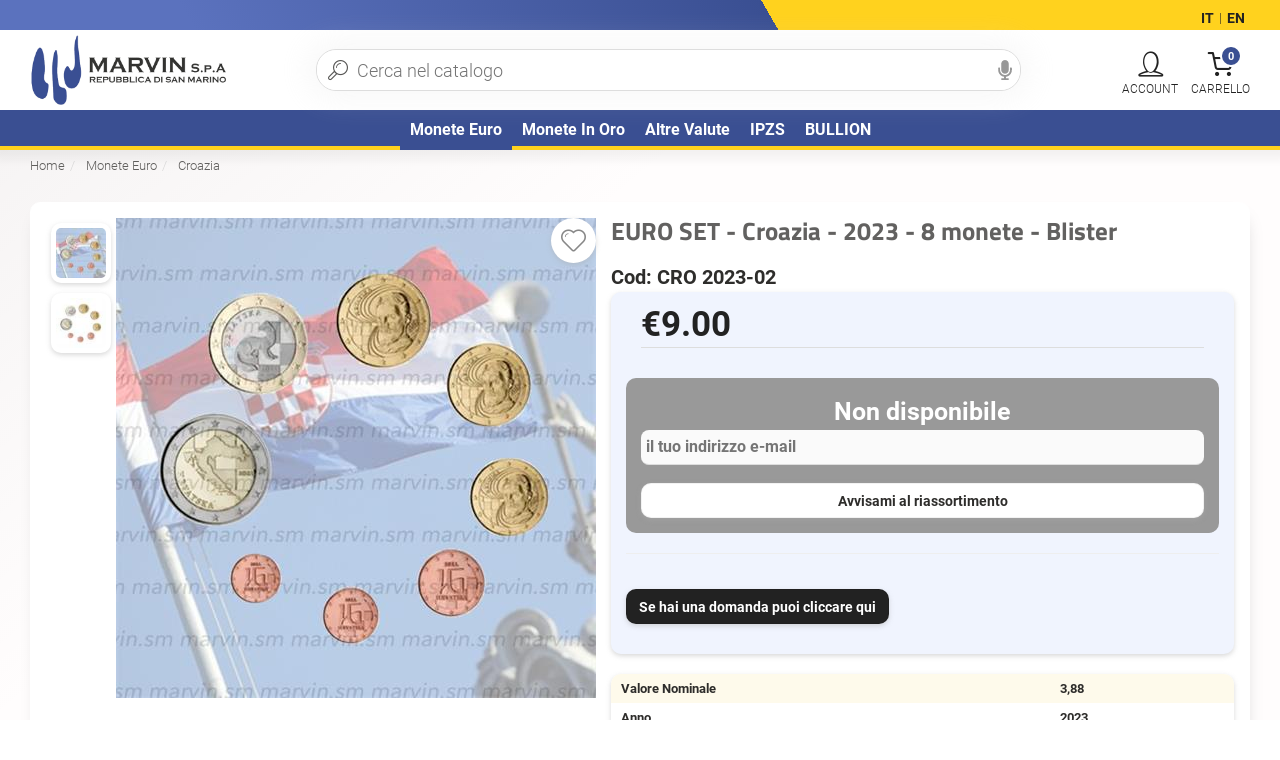

--- FILE ---
content_type: text/html; charset=utf-8
request_url: https://marvin.sm/euro-set-croazia-2023-8-monete-blister.htm
body_size: 12121
content:

<!DOCTYPE html>
<html xmlns="https://www.w3.org/1999/xhtml" lang="it">
<head id="Head1" prefix="og: http://ogp.me/ns# fb: http://ogp.me/ns/fb# product: http://ogp.me/ns/product#" lang="it"><title>
	EURO SET - Croazia - 2023 - 8 monete - Blister
</title><meta name="description" content="EURO SET   Croazia   2023   8 monete   Blister  - CroaziaEuro set con 8 monete sciolte, in Blister. Euro set con 8 monete:... Spedizione gratis in 24h | Pagamento Sicuro" /><meta name="keywords" content="EURO SET - Croazia - 2023 - 8 monete - Blister ,Euro Set, 8 valori, blister" /><link rel="apple-touch-icon" sizes="180x180" href="/apple-touch-icon.png"><link rel="icon" type="image/png" sizes="32x32" href="/favicon-32x32.png"><link rel="icon" type="image/png" sizes="16x16" href="/favicon-16x16.png"><link rel="manifest" href="/site.webmanifest"><link rel="mask-icon" href="/safari-pinned-tab.svg" color="#5bbad5"><meta name="msapplication-TileColor" content="#ffc40d"><meta name="theme-color" content="#ffffff"><meta http-equiv="Content-type" content="text/html;charset=UTF-8"/><meta name="viewport" content="width=device-width, initial-scale=1, user-scalable=no"/><meta name="revisit-after" content="7 days"/><script>var prodotto='';</script><link rel="stylesheet" type="text/css" href="/content/bootstrap/bootstrap.min.css?v=0.7551"/>  <!-- Sito realizzato con la piattaforma BitHub - www.bithub.it --> <meta name="generator" content="BitHub Custom Shop by bithub.it" />  <meta name="built-with" content="BitHub Custom Shop - bithub.it" />  <meta name="bithub-id" content="bithub-client-026" /><script>const clid = "AQioCGKDdIv1GOzRd7Ezl8hHMopNIAENcH6KMvhPeKC12He-Z7zuBX4IHi_ebDNSb4D5eOoeaQxrz92b";</script><meta content="https://marvin.smeuro-set---croazia---2023---8-monete---blister_9105_it_b.jpg" property="og:image" /><meta content="https://marvin.smeuro-set---croazia---2023---8-monete---blister_9105_it_b.jpg" name="twitter:image" /><link href="https://marvin.smeuro-set---croazia---2023---8-monete---blister_9105_it_b.jpg" rel="preload" as="image" /><link rel="canonical" href="https://marvin.sm/euro-set-croazia-2023-8-monete-blister.htm"/><link rel="image_src"  href="https://marvin.sm/banner-euro-set---croazia---2023---8-monete---blister_9105_it_b/euro-set-croazia-2023-8-monete-blister.jpg"><meta property="og:title" content="EURO SET - Croazia - 2023 - 8 monete - Blister "><meta property="og:type" content="product"><meta property="og:description" content="EURO SET   Croazia   2023   8 monete   Blister  - CroaziaEuro set con 8 monete sciolte, in Blister. Euro set con 8 monete: da 1 cent a 2 euro. - a 9.00 | "><meta property="og:url" content="https://marvin.sm/euro-set-croazia-2023-8-monete-blister.htm"><meta property="og:image" content="https://marvin.sm/banner-euro-set---croazia---2023---8-monete---blister_9105_it_b/euro-set-croazia-2023-8-monete-blister.jpg"><meta property="og:site_name" content="https://marvin.sm/"><meta property="fb:admins" content="1508374825"><meta property="fb:appid" content="2245997588810451"><meta property="product:condition" content="new" /><meta property="product:availability" content="instock" /><meta property="product:price:amount" content="9.00" /><meta property="product:price:currency" content="EUR" /><meta name="revisit-after" content="7 days"></head>
<body id="body" itemscope="" itemtype="https://schema.org/WebPage" class="scripter scheda">
    <div class="navbar  yamm navbar-default" id="navigal" role="navigation"><div class="fixednav it"><div class="cf clearfix rigauno"><div class="container-fluid "><div class="col-xs-9 informations"><ul class="nav navbar-nav"></ul></div><div class="col-xs-3 assistenza"><ul class="nav navbar-nav"><li class="cambiolingua"><a rel='alternate' hreflang='it' ><b>IT</b></a>  | <a rel='alternate' hreflang='en' href="/en/euro-set-croazia-2023-8-monete-blister.htm">EN</a> </li></ul></div></div></div><div class="secondariga"><div class="container-fluid"><div class="navbar-header logomenu"><button class="hamburger hamburger--spin menucloser" id="menucloser" title="menu" type="button"><span class="hamburger-box"><span class="hamburger-inner"></span></span></button><div class="navbar-brand"><div id="mainlogo"><div><a href="/" id="logoim" title="Logo"><img alt="Logo" height="80" itemprop="logo" src="/img/logo.png" title="Guide e consigli alla gestione dell'emergenza Covid-19, Prodotti per l'asporto, Le linee guida per riaprire, Le nostre offerte" width="244" /> </a></div></div></div></div><div class="mencontainer"><div class="rigamenu container-fluid"><ul class="nav navbar-nav genere"  id="menufull"><li class="dropdownflevel attivo" id="navplace-EURO" ><a href="/monete-euro/" data-toggle="dropdown" class="dropdown-toggle wait aprimob"  title="Monete Euro">Monete Euro</a><div class="dropdown-menu flevel"><ul  class="lista"><li class="importante visible-xs tutto"><a href="/monete-euro/" data-toggle="dropdown" class="dropdown-toggle wait aprimob" id="navplace-EURO"  title="Monete Euro">Vedi tutto...</a></li><li class="soli"><a class="" href="/monete-euro-andorra/"  title="Andorra">Andorra</a></li><li class="soli"><a class="" href="/monete-euro-austria/"  title="Austria">Austria</a></li><li class="soli"><a class="" href="/monete-euro-belgio/"  title="Belgio">Belgio</a></li><li class="soli"><a class="" href="/monete-euro-cipro/"  title="Cipro">Cipro</a></li><li class="soli"><a class="" href="/monete-euro-croazia/"  title="Croazia">Croazia</a></li><li class="soli"><a class="" href="/monete-euro-estonia/"  title="Estonia">Estonia</a></li><li class="soli"><a class="" href="/monete-euro-finlandia/"  title="Finlandia">Finlandia</a></li><li class="soli"><a class="" href="/monete-euro-francia/"  title="Francia">Francia</a></li><li class="soli"><a class="" href="/monete-euro-germania/"  title="Germania">Germania</a></li><li class="soli"><a class="" href="/monete-euro-grecia/"  title="Grecia">Grecia</a></li><li class="soli"><a class="" href="/monete-euro-irlanda/"  title="Irlanda">Irlanda</a></li><li class="soli"><a class="" href="/monete-euro-italia/"  title="Italia">Italia</a></li><li class="soli"><a class="" href="/monete-euro-lettonia/"  title="Lettonia">Lettonia</a></li><li class="soli"><a class="" href="/monete-euro-lituania/"  title="Lituania">Lituania</a></li><li class="soli"><a class="" href="/monete-euro-lussemburgo/"  title="Lussemburgo">Lussemburgo</a></li><li class="soli"><a class="" href="/monete-euro-malta/"  title="Malta">Malta</a></li><li class="soli"><a class="" href="/monete-euro-monaco/"  title="Monaco">Monaco</a></li><li class="soli"><a class="" href="/monete-euro-paesi-bassi/"  title="Paesi Bassi">Paesi Bassi</a></li><li class="soli"><a class="" href="/monete-euro-portogallo/"  title="Portogallo">Portogallo</a></li><li class="soli"><a class="" href="/monete-euro-san-marino/"  title="San Marino">San Marino</a></li><li class="soli"><a class="" href="/monete-euro-slovacchia/"  title="Slovacchia">Slovacchia</a></li><li class="soli"><a class="" href="/monete-euro-slovenia/"  title="Slovenia">Slovenia</a></li><li class="soli"><a class="" href="/monete-euro-spagna/"  title="Spagna">Spagna</a></li><li class="soli"><a class="" href="/monete-euro-vaticano/"  title="Vaticano">Vaticano</a></li></div></li><li class="dropdownflevel" id="navplace-ORO" ><a href="/monete-oro/" data-toggle="dropdown" class="dropdown-toggle wait aprimob"  title="Monete in oro">Monete in oro</a><div class="dropdown-menu flevel"><ul  class="lista"><li class="importante visible-xs tutto"><a href="/monete-oro/" data-toggle="dropdown" class="dropdown-toggle wait aprimob" id="navplace-ORO"  title="Monete in oro">Vedi tutto...</a></li><li class="soli"><a class="" href="/oro-da-investimento-granbretagna-it/"  title="Gran Bretagna">Gran Bretagna</a></li><li class="soli"><a class="" href="/oro-da-investimento-italia-it/"  title="Italia">Italia</a></li><li class="soli"><a class="" href="/monete-oro-san-marino-it/"  title="San Marino">San Marino</a></li></div></li><li class="dropdownflevel" id="navplace-ALTREVALUTE" ><a href="/altre-valute/" data-toggle="dropdown" class="dropdown-toggle wait aprimob"  title="Altre Valute">Altre Valute</a><div class="dropdown-menu flevel"><ul  class="lista"><li class="importante visible-xs tutto"><a href="/altre-valute/" data-toggle="dropdown" class="dropdown-toggle wait aprimob" id="navplace-ALTREVALUTE"  title="Altre Valute">Vedi tutto...</a></li><li class="soli"><a class="" href="/valute-diverse-australia/"  title="Australia">Australia</a></li><li class="soli"><a class="" href="/valute-diverse-italia-lire/"  title="Italia LIRE">Italia LIRE</a></li><li class="soli"><a class="" href="/valute-diverse-polonia/"  title="Polonia">Polonia</a></li><li class="soli"><a class="" href="/valute-diverse-vaticano-lire-it/"  title="Vaticano LIRE">Vaticano LIRE</a></li></div></li><li class="dropdownflevel"><a class="dropdown-toggle wait" href="/ordini-monete-ipzs.php">IPZS</a></li><li class="dropdownflevel"><a class="dropdown-toggle wait" href="/quotazione-monete-bullion.php">BULLION</a></li><li class="visible-sm visible-xs hidden dropdown "><a title="account" class="dropdown-toggle"  href="/my.aspx"><i class="fa fa-user"></i> [acount_header] not found</a></li><li class="visible-sm visible-xs hidden dropdown "><a  class="dropdown-toggle" href="/my.aspx?f=whislist"><i class="fa fa-heart"></i> Wishlist</a></li><li class="visible-sm visible-xs hidden dropdown "><a  class="dropdown-toggle" href="/cart.aspx"><i class="fa fa-shopping-basket"></i> [cart] not found</a></li><li class="visible-sm visible-xs dropdown "><a  class="dropdown-toggle" href="/signin.aspx?f=logout"><i class="fas fa-sign-out-alt"></i> Log Out</a></li></div></div><div class="navbar-collapse collapse"><div id="barracerca" itemscope="" itemtype="https://schema.org/WebSite"><i class="closericerca fa fa-times"></i> <meta itemprop="url" content="marvin.sm/"><form action="/prodotti_-.html" autocomplete="off" class="form-inline headersearch" id="ricercasito" itemprop="potentialAction" itemscope="" itemtype="https://schema.org/SearchAction" method="get" role="form"><input autocomplete="false" name="hidden" style="display:none;" type="text" /> <meta itemprop="target" content="marvin.sm/prodotti_-.html?q={search_term_string}"> <meta itemprop="query-input" content="required name=search_term_string"><div class="input-group speech"><label class="hidden" for="qsearch">cerca</label><input autocomplete="off" class="form-control" id="qsearch" name="q" placeholder="Cerca nel catalogo" type="text" value="" /><img alt="dettatura" height="20" onclick="startDictation()" src="/img/microphone-solid.svg" width="14" /><span class="input-group-btn wait" id="bottonecerca"><button class="btn btn-primary normal fa fa-search" title="cerca" type="submit"></button></span></div><ul class="dropdown-menu yamm-content" id="searchres"></ul></form><div id="mobileres"></div></div></div><ul class="navbar-header" id="contr"><li><a class="dropdown-toggle navbar-toggle sempre" data-toggle="dropdown" href="/cart.aspx" id="iconacarrello" rel="nofollow" title="carrello"><span class="fas fa-shopping-basket" data-tot="CARRELLO"></span><span id="infomincart">0</span></a></li><li><a class="navbar-toggle collapsed menucloser nowait" rel="nofollow" title="cerca" type="button"><span class="fa fa-search" id="searchmobile"></span></a></li><li><li class="dropdown nojs yamm-fw tooltip-d openmenu"><a rel="nofollow" id="logmenu" href="/signin.aspx?f=login" data-toggle="dropdown" title="Account Utente" class="dropdown-toggle navbar-toggle sempre"><span id="statologin"><span class="fa fa-user"></span></span></a></li></li></ul></div></div></div><a id="scrollasu" onclick="window.scrollTo(0,0)"><img alt="torna su" height="50" src="/img/up-arrow.svg" width="50" /></a></div><div id="bgff"></div><div class="container-fluid" id="ricercares"></div><input id="finericerca" type="hidden" value="0/" /><script>var menuattivo='';var _currency='€';var _lingua='it';var apifb='1149619882494034';var wishlist=[];var loggato=false;</script>
    <div class="container-fluid fill scheda">
        <form method="post" action="./euro-set-croazia-2023-8-monete-blister.htm?idp=euro-set-croazia-2023-8-monete-blister&amp;l=it" id="form1">
<div class="aspNetHidden">
<input type="hidden" name="__EVENTTARGET" id="__EVENTTARGET" value="" />
<input type="hidden" name="__EVENTARGUMENT" id="__EVENTARGUMENT" value="" />
<input type="hidden" name="__VIEWSTATE" id="__VIEWSTATE" value="/nkQtFVZ9FkEylLJHhtw9MbRRLV7M8kWOZE3bWuGwz3jlSjYw4tvEBPMa4Ok9l4oVdWdwC/[base64]/TxffYNdLzM7SibxzDLeKsvCRYjE6g8g86XrawskG/chFgz125APjj+FDaJt20JTtEVR5VNjTvHUuEgneAnH+Gmz7meD1dTLqGik2jBnwyA4V8UXIsFKGhrSDB/P/4v5JR+qDEwBGKs28WE5iFi9KcwoykAEyx/[base64]/oYQlcsyMNfWiehXu7KjZbJNVFVb3OSe0kGUSFfrRS7CSsrC4tiQwhpnARXxIG7Y1pCI6g/WASzLx9ispC904ALIFKgXYaRugiN2C63A2KlPGrlID5QNuonbEqIrt/3yGqlbaxb2R2C4cAcLIpGiH2uLGHAuZSwnA1j8peY9jmGjUcETxuocaiWVU03M4s4/YqreahUXLjdfdcGjA1ejJlKfTZtj7OOE3CPzg695B9NMpqs0HMW6IOX/ALicbiuU2jWnwD3LY5/WFcWIyyUFkQEKDV1aZBShGOF1ShStT4uyPW5vPDZsqR5bUw2tvh7zuPFrT/a9FKn57YL9yBBIFQ1x3zbLnmsiYzhd44kU49l7Prbwd/EcmezNyuFouGhsI63by284xwGYxlbtnrOtlxlGPGige+G/OAZvXWG1PuJCYX93HV" />
</div>

<script type="text/javascript">
//<![CDATA[
var theForm = document.forms['form1'];
if (!theForm) {
    theForm = document.form1;
}
function __doPostBack(eventTarget, eventArgument) {
    if (!theForm.onsubmit || (theForm.onsubmit() != false)) {
        theForm.__EVENTTARGET.value = eventTarget;
        theForm.__EVENTARGUMENT.value = eventArgument;
        theForm.submit();
    }
}
//]]>
</script>


<script src="/WebResource.axd?d=pynGkmcFUV13He1Qd6_TZJbMlaWBpeKjxWBmPE5b0li997sROkrsX8nLWwQ8hHCJc5E2xzHAJOUzl3NakaN89A2&amp;t=638883343099574018" type="text/javascript"></script>

<div class="aspNetHidden">

	<input type="hidden" name="__VIEWSTATEGENERATOR" id="__VIEWSTATEGENERATOR" value="986F59E2" />
	<input type="hidden" name="__EVENTVALIDATION" id="__EVENTVALIDATION" value="jYfkDkBLp+D23ClanfWQmJdkdWvr1V0Rbeo/plQC+7lP1QTP7P7D59CRDcWPcHqttJ3aQYKp6+Mdy5+scXw3DI3Qb49fFkCQZ6yoJeJF1hgrmohdA++12dUGb2zpVqKr/rOZTn3hmyiKKEmhMLJsmJsyNu+uqtR8/KQq3619W/JZSuMcILrgOiCOoMDFPFdwlcpIMbzvsHvi19PAH8+4Fs1NYf3HooBayTFp9QyITsK55yPFhgWv7CpcGIQg++Z1AB4UOPXQRyoQ0WWOTxGZ9Azyp2x31bYf8YRvuVV8M0hligjqgrZASoASH8jDwA6o/tAilSwdvtTMHVjJ+/yGZA==" />
</div>
            <ol class="breadcrumb hidden-xs" itemscope itemtype="http://schema.org/BreadcrumbList"><li itemprop="itemListElement" itemscope itemtype="http://schema.org/ListItem"><a itemtype="http://schema.org/Thing" itemprop="item" href="https://marvin.bithub.it/"><span itemprop="name">Home</span></a><meta itemprop="position" content="1" /></li><li itemprop="itemListElement" itemscope itemtype="http://schema.org/ListItem" class="parentc"> <a itemtype="http://schema.org/Thing" itemprop="item" href="/monete-euro/"><span itemprop="name">Monete Euro</span></a><meta itemprop="position" content="2" /></li><li itemprop="itemListElement" itemscope itemtype="http://schema.org/ListItem"> <a class="c1qua" id="navplace" itemtype="http://schema.org/Thing" itemprop="item" id="c1qua" href="/monete-euro-croazia/"><span itemprop="name">Croazia</span></a><meta itemprop="position" content="3" /></li><li itemprop="itemListElement" itemscope itemtype="http://schema.org/ListItem"> <a itemtype="http://schema.org/Thing" itemprop="item" href="/euro-set-croazia-2023-8-monete-blister.htm"><span itemprop="name">EURO SET - Croazia - 2023 - 8 monete - Blister</span></a><meta itemprop="position" content="4" /></li></ol><script>var myproddata= {content_name: 'euro-set-croazia-2023-8-monete-blister', content_category: 'monete-euro/', content_ids: ['9105'], content_type: 'product', value: 9.00, currency: 'EUR' }; var prodotto_analytics= {name: 'euro-set-croazia-2023-8-monete-blister', category: 'monete-euro/', id: '9105',brand: 'Marvin S.p.A.' };</script>
            <!--Middle Part Start-->
            <meta itemprop="mainContentOfPage" content="true" />
            <main id="content" itemscope="" itemtype="https://schema.org/Product" itemprop="mainEntity">
                
    
                    <script>const pageid='9105';const pagecode='CRO 2023-02';</script>
                    
                    
                    
                <div id="descriptionpanel" class="description clearfix cf row nopad soldoutsheda">
	
                        
   
                 
                           
            
                    <div class="col-xs-12" id="tuttoscheda">
                        <div id="primariga">
                        <div class="photopanel">
                                    <div class="photocontainer">
                                        
                                        <div class="image"> <i id="wi9105" class="fa fa-heart preferito" onclick="add2cart_catalogo('9105','','',false,1,'euro-set-croazia-2023-8-monete-blister','9.00','wish')"></i><a id="Zoom-1" class="nowait MagicZoom"  data-options="zoomPosition: inner" href="/banner-euro-set---croazia---2023---8-monete---blister_9105_it_b/euro-set-croazia-2023-8-monete-blister.jpg" title="EURO SET - Croazia - 2023 - 8 monete - Blister "><img itemprop="image" style="margin-top:0px"  src="/cache/euro-set---croazia---2023---8-monete---blister_9105_it_b.jpg-480-480.jpg" alt=" EURO SET - Croazia - 2023 - 8 monete - Blister " class="primary img-responsive"  id="image" width="480" height="480"></a></div>
                                        <ul class="image-additional pull-left" id="addict"><li><a data-zoom-id="Zoom-1" data-image="/cache/euro-set---croazia---2023---8-monete---blister_9105_it_b.jpg-480-480.jpg"  href="/banner-euro-set---croazia---2023---8-monete---blister_9105_it_b/euro-set-croazia-2023-8-monete-blister.jpg" class="nowait cloud-zoom-gallery active mz-thumb mz-thumb-selected"><img class="nowait" src="/cache/euro-set---croazia---2023---8-monete---blister_9105_it_b.jpg-60-60.jpg"     alt=" EURO SET - Croazia - 2023 - 8 monete - Blister  in Croazia" width=60 height=60 /></a></li><li><a data-zoom-id="Zoom-1" data-kappa="/resources/gallery/9105/it_HR_2023_LOOSE_SET.jpg" data-image="/cache/_resources_gallery_9105_it_HR_2023_LOOSE_SET.jpg-480-480.jpg" itemprop="image"  href="/resources/gallery/9105/it_HR_2023_LOOSE_SET.jpg"  title=" EURO SET - Croazia - 2023 - 8 monete - Blister " class="nowait cloud-zoom-gallery"" ><img src="/cache/_resources_gallery_9105_it_HR_2023_LOOSE_SET.jpg-60-60.jpg"  alt="EURO SET - Croazia - 2023 - 8 monete - Blister  in Monete Euro" width="60" height="60"/></a></li></ul><b class="closeslide fa fa-times-circle"></b>
                                        <div id="zoomcontainer"></div>
                                    </div>
                                </div>

                        <div class="actionpanel">


                            <div class="infoscheda ">
                                <div class="titoloeinfo">
                                    <div class="titolo">
                                        <meta itemprop="sku" content="euro-set-croazia-2023-8-monete-blister"><meta itemprop="category" content="Croazia"><h1 id="titoloscheda" itemprop="name" class="col-xs-12">EURO SET - Croazia - 2023 - 8 monete - Blister<br></h1>
                                        <small>Cod: CRO 2023-02</small>
                                        


                                                  <div id="columnright" class="nojs borleft">
		

                        
                            <div class="prezzoinfo">
                                <p class="price h3">&euro;9.00</p>
                                

                                <div id="thesocial" class=" hidden">
                                    



                                </div>
                            </div>



                            

                            <div id="soldout">
			
                          
                                    
                                    <b>Non disponibile</b>
                                    <div class="cart" style="border: none;">
                                        <input name="notify_email" type="text" id="notify_email" class="form-control" PlaceHolder="il tuo indirizzo e-mail" />
                                        <button type="submit" name="notify_email_cmd" value="Avvisami al riassortimento" onclick="javascript:WebForm_DoPostBackWithOptions(new WebForm_PostBackOptions(&quot;notify_email_cmd&quot;, &quot;&quot;, true, &quot;&quot;, &quot;&quot;, false, false))" id="notify_email_cmd" class="btn btn-primary" style="width: 100%;">Avvisami al riassortimento</button>
                                    </div>
                                    

                                    
                            
		</div>


                        

                        <div id="tab_recensioni" class="tab-pane img-rounded" role="tabpanel">
			



                            



                            <div id="domandar" class="hidden">

                                <b>
                                    Vuoi avere altre info su EURO SET - Croazia - 2023 - 8 monete - Blister ?</b>
                                <input name="question_email" type="email" id="question_email" class="form-control" placeHolder="il tuo indirizzo e-mail" />

                                <label class="clearfix">
                                    Scrivi qui la domanda</label>
                                <textarea name="question" rows="4" cols="50" id="question" class="form-control">
</textarea><br>
                                <button type="submit" name="question_cmd" value="Invia messaggio" onclick="return validate_form(&#39;#form1&#39;);WebForm_DoPostBackWithOptions(new WebForm_PostBackOptions(&quot;question_cmd&quot;, &quot;&quot;, true, &quot;&quot;, &quot;&quot;, false, false))" id="question_cmd" class="btn btn-primary">Invia messaggio</button>


                            </div>

                            <div id="valutar" class="hidden">






                                

                                <div id="star"></div>

                                <select name="rating" id="rating">
				<option value="1">Molto Scadente</option>
				<option value="2">Scadente</option>
				<option value="3">Nella Media</option>
				<option value="4">Buono</option>
				<option selected="selected" value="5">Molto Buono</option>
			</select>

                                <br />
                                <b>Scrivi qualcosa sul prodotto</b>
                                <div>


                                    <input name="rating_page_id" type="text" value="9105" id="rating_page_id" class="hidden" />

                                    <label>Titolo della recensione</label><input name="rating_title" type="text" id="rating_title" class="form-control" /><br />
                                    <label>Testo</label><textarea name="rating_comment" rows="5" cols="20" id="rating_comment" class="form-control">
</textarea>
                                    <label>Il tuo nome</label><input name="rating_name" type="text" id="rating_name" class="form-control" />


                                    <br />

                                </div>

                                <button type="submit" name="rating_cmd" value="Valuta il prodotto" onclick="javascript:WebForm_DoPostBackWithOptions(new WebForm_PostBackOptions(&quot;rating_cmd&quot;, &quot;&quot;, true, &quot;&quot;, &quot;&quot;, false, false))" id="rating_cmd" class="btn btn-primary">Valuta il prodotto</button>
                            </div>


                            <div id="captche" class="hidden">

                                <div class="g-recaptcha" data-sitekey="6Ldp1k0UAAAAAIDnPru9nJw77su6NlPVXp1o_Cai">

			</div>


                            </div>

                            






                            <hr />
                            <a class="btn btn-small btn-default nowait" id="writequestion">Se hai una domanda puoi cliccare qui</a>






                            


                        
		</div>
                 
                        
                    
	</div>


                                        <div class="offers" itemprop="offers" itemscope itemtype="https://schema.org/Offer"><link itemprop="url" href="https://marvin.sm/euro-set-croazia-2023-8-monete-blister.htm"><link itemprop="availability" href="https://schema.org/Discontinued"/"><link itemprop="itemCondition" href="https://schema.org/NewCondition" /><meta content="2/3/2026 4:14:37 AM" itemprop="priceValidUntil"><meta content="EUR" itemprop="priceCurrency"><meta itemprop="price" content="9.00" /><div itemprop="seller" itemtype="http://schema.org/Organization" itemscope><meta itemprop="name" content="Matt Sport" /></div><link itemprop="acceptedPaymentMethod" href="http://purl.org/goodrelations/v1#ByBankTransferInAdvance" /><link itemprop="acceptedPaymentMethod" href="http://purl.org/goodrelations/v1#PayPal" /><link itemprop="acceptedPaymentMethod" href="http://purl.org/goodrelations/v1#MasterCard" /><link itemprop="acceptedPaymentMethod" href="http://purl.org/goodrelations/v1#VISA" /></div><table class="tagpresenti product-properties"><tbody><tr><th>Valore Nominale</th><td>3,88</td></tr><tr><th>Anno</th><td>2023</td></tr></tbody></table>     <div id="socialclick"></div>
                                        
                                         
                                    </div>
                                </div>

                            

                            </div>


                            <table id="infoiniziali">

                                <tr>
                                    <th>Disponibilità:</th><td><div id="availprod" class="yes"><i class="far fa-frown"></i> Attualmente non disponibile</div></td></tr>
                                <tr>
                                    </tr>
                                <tr>
                                    </tr>
                                <tr>
                                    <th>
                                        </th>
                                    <td>
                                        </td>
                                </tr>
                            </table>

                            <div id="containerbuttontot">
                                
                                
                                
                            </div>

                            <div class="altern">
                                
                            </div>
                            

                            
                        </div>
                            </div>

                        




                    

                        <div id="descrizione">
                            <div id="tab_description" class="tab-pane active img-rounded" role="tabpanel">
		
                                <div class="col-lg-12" id="mydesc">
                                  
                                            <h2 class="hidden-xs">EURO SET - Croazia - 2023 - 8 monete - Blister  </h2>

                                        <div itemprop="description" id="descrizprod" ><div id="descspeech"><strong>Euro set con 8 monete sciolte, in Blister.</strong><br />
Euro set con 8 monete: da 1 cent a 2 euro.</div>    </div>
                                    
                                    <div class="fineprod"></div>
                                    

                                </div>
                            
	</div>
                            
                        </div>
                        
                        <div class=" ptop-lg  clearfix cf " ><div class="panel panel-default"><div class="panel-heading"><h3 class="panel-title">Potrebbero interessarti:</h3></div><div class=" panel-body box-product clearfix"><div class="auto col-xs-6 col-sm-2 col-md-2 col-lg-2 " itemprop="isRelatedTo" itemscope itemtype="https://schema.org/Product"><a  class="image" href="/2-euro-re-tomislav-croazia-2025-unc.htm"><img class="lazy" src="/img/imgload.svg" data-src="/cache/2-euro---re-tomislav--croazia---2025---unc_9431_it_b.jpg-250-250.jpg"   width="250" height="250" alt="2 Euro - Re Tomislav - Croazia - 2025 - UNC" /><meta itemprop="image" content="/cache/2-euro---re-tomislav--croazia---2025---unc_9431_it_b.jpg-500-0.jpg"></a><div class="prcontainer noline"><div class="name" itemprop="name"><a itemprop="url" href="/2-euro-re-tomislav-croazia-2025-unc.htm">2 Euro - Re Tomislav - Croazia - 2025 - UNC</a></div><div class="price" itemprop="offers" itemscope itemtype="https://schema.org/Offer"><link itemprop="availability" href="https://schema.org/InStock"/><span class="price"  itemprop="price">&euro; 3.35</span></div></div></div><div class="auto col-xs-6 col-sm-2 col-md-2 col-lg-2 " itemprop="isRelatedTo" itemscope itemtype="https://schema.org/Product"><a  class="image" href="/-2-euro-marko-marulic-croazia-2024-coincard-unc.htm"><img class="lazy" src="/img/imgload.svg" data-src="/cache/2-euro---marko-marulic---croazia---2024---coincard---unc_9350_it_b.jpg-250-250.jpg"   width="250" height="250" alt=" 2 euro - Marko Marulic - Croazia - 2024 - Coincard - UNC" /><meta itemprop="image" content="/cache/2-euro---re-tomislav--croazia---2025---unc_9431_it_b.jpg-500-0.jpg"></a><div class="prcontainer noline"><div class="name" itemprop="name"><a itemprop="url" href="/-2-euro-marko-marulic-croazia-2024-coincard-unc.htm"> 2 euro - Marko Marulic - Croazia - 2024 - Coincard - UNC</a></div><div class="price" itemprop="offers" itemscope itemtype="https://schema.org/Offer"><link itemprop="availability" href="https://schema.org/InStock"/><span class="price"  itemprop="price">&euro; 11.25</span></div></div></div><div class="auto col-xs-6 col-sm-2 col-md-2 col-lg-2 " itemprop="isRelatedTo" itemscope itemtype="https://schema.org/Product"><a  class="image" href="/-2-euro-varadin-croazia-2024-coincard-unc.htm"><img class="lazy" src="/img/imgload.svg" data-src="/cache/2-euro---varadin---croazia---2024---coincard---unc_9334_it_b.jpg-250-250.jpg"   width="250" height="250" alt=" 2 euro - Varaždin - Croazia - 2024 - Coincard - UNC" /><meta itemprop="image" content="/cache/2-euro---re-tomislav--croazia---2025---unc_9431_it_b.jpg-500-0.jpg"></a><div class="prcontainer noline"><div class="name" itemprop="name"><a itemprop="url" href="/-2-euro-varadin-croazia-2024-coincard-unc.htm"> 2 euro - Varaždin - Croazia - 2024 - Coincard - UNC</a></div><div class="price" itemprop="offers" itemscope itemtype="https://schema.org/Offer"><link itemprop="availability" href="https://schema.org/InStock"/><span class="price"  itemprop="price">&euro; 11.25</span></div></div></div><div class="auto col-xs-6 col-sm-2 col-md-2 col-lg-2 " itemprop="isRelatedTo" itemscope itemtype="https://schema.org/Product"><a  class="image" href="/2-euro-adozione-delleuro-croazia-2023-coincard-fdc.htm"><img class="lazy" src="/img/imgload.svg" data-src="/cache/2-euro---adozione-delleuro---croazia---2023---coincard---fdc_9238_it_b.jpg-250-250.jpg"   width="250" height="250" alt="2 euro - Adozione dell'Euro - Croazia - 2023 - Coincard - FDC" /><meta itemprop="image" content="/cache/2-euro---re-tomislav--croazia---2025---unc_9431_it_b.jpg-500-0.jpg"></a><div class="prcontainer noline"><div class="name" itemprop="name"><a itemprop="url" href="/2-euro-adozione-delleuro-croazia-2023-coincard-fdc.htm">2 euro - Adozione dell'Euro - Croazia - 2023 - Coincard - FDC</a></div><div class="price" itemprop="offers" itemscope itemtype="https://schema.org/Offer"><link itemprop="availability" href="https://schema.org/InStock"/><span class="price"  itemprop="price">&euro; 11.90</span></div></div></div></div></div></div>
                    </div>

          
     


                    
</div>
        
                
            </main>
        </form>
    </div>

    <footer class="footer"><div class="container-fluid" id="footer1"><div class="col-xs-12 col-md-4 col-sm-4"><p class="rossofnd"><span style="background-color:#d3d3d3;"></span><span style="background-color:#d3d3d3;"></span>Pagine e info utili</p><ul class="list-unstyled"><li><a href="/pages/privacy.html" rel="nofollow">Privacy</a></li><li><a href="/pages/condizioni-generali.html" rel="nofollow">Termini e condizioni</a></li></ul></div><div class="col-xs-12 col-md-4 col-sm-4"><p class="rossofnd">Contatti</p><ul class="list-unstyled"><li></li><li><b></b>Tel: +39 0549 996188<br />lun-ven 9:00-14:00<br />Fax: +39 0549 996456<br />7gg/7 24h/24</li></ul></div><div class="col-xs-12 col-md-4 col-sm-4"><p class="rossofnd">Servizio clienti (per privati e collezionisti): info@marvin.sm<br /><br />Servizio all'ingrosso (solo per commercianti): wholesale@marvin.sm</p><ul class="list-unstyled"><li></li><li></li></ul></div><div class="col-xs-12 col-md-4 col-sm-4"><img alt="carte accettate" class="responsive" data-src="/resources/immagini/logo_footer.png" /><span style="background-color:#d3d3d3;"></span></div></div><div class="xbianco"><div class="container-fluid" id="footer2"><div class="col-sm-12 font-size-10  text-center">MARVIN S.p.A.- Strada della Croce 36 - 47896 Faetano RSM - C.O.E: SM04618 - Iscr.Reg.Soc. nr.2897 - Cap. Sociale € 172.500</div></div></div></footer><ul class="dropdown-menu" id="cart"></ul><div class="catalogo" id="dispocatalogo"></div><script type="text/javascript" src="/js/global.min.js?v=1.3451" data-cookieconsent="tecnical"></script><div class="exitpopup_bg"></div><div class="exitsvg"><svg class="ldi-igf6j3" width="180px"  height="180px"  xmlns="http://www.w3.org/2000/svg" xmlns:xlink="http://www.w3.org/1999/xlink" viewBox="0 0 100 100" preserveAspectRatio="xMidYMid" style="background: none;"><!--?xml version="1.0" encoding="utf-8"?--><!--Generator: Adobe Illustrator 21.0.0, SVG Export Plug-In . SVG Version: 6.00 Build 0)--><svg version="1.1" id="Layer_1" xmlns="http://www.w3.org/2000/svg" xmlns:xlink="http://www.w3.org/1999/xlink" x="0px" y="0px" viewBox="0 0 100 100" style="transform-origin: 50px 50px 0px;" xml:space="preserve"><g style="transform-origin: 50px 50px 0px; transform: scale(1);"><g style="transform-origin: 50px 50px 0px;"><style type="text/css" class="ld ld-fade" style="transform-origin: 50px 50px 0px; animation-duration: 0.8s; animation-delay: -0.8s;">.st0{fill:#F4E6C8;} .st1{opacity:0.8;fill:#849B87;} .st2{fill:#D65A62;} .st3{fill:#E15C64;} .st4{fill:#F47E5F;} .st5{fill:#F7B26A;} .st6{fill:#FEE8A2;} .st7{fill:#ACBD81;} .st8{fill:#F5E169;} .st9{fill:#F0AF6B;} .st10{fill:#EA7C60;} .st11{fill:#A8B980;} .st12{fill:#829985;} .st13{fill:#798AAE;} .st14{fill:#8672A7;} .st15{fill:#CC5960;} .st16{fill:#E17A5F;} .st17{fill:#849B87;} .st18{opacity:0.8;fill:#E15C64;} .st19{opacity:0.8;fill:#F7B26A;} .st20{fill:#79A5B5;} .st21{opacity:0.8;fill:#79A5B4;} .st22{fill:#666766;}</style><g class="ld ld-fade" style="transform-origin: 50px 50px 0px; animation-duration: 0.8s; animation-delay: -0.738462s;"><circle class="st2" cx="20" cy="50" r="10" fill="#000000" style="fill: rgb(0, 0, 0);"></circle></g><g class="ld ld-fade" style="transform-origin: 50px 50px 0px; animation-duration: 0.8s; animation-delay: -0.676923s;"><circle class="st10" cx="50" cy="50" r="10" fill="#000000" style="fill: rgb(0, 0, 0);"></circle></g><g class="ld ld-fade" style="transform-origin: 50px 50px 0px; animation-duration: 0.8s; animation-delay: -0.615385s;"><circle class="st9" cx="80" cy="50" r="10" fill="#000000" style="fill: rgb(0, 0, 0);"></circle></g><metadata xmlns:d="https://loading.io/stock/" class="ld ld-fade" style="transform-origin: 50px 50px 0px; animation-duration: 0.8s; animation-delay: -0.553846s;"><d:name class="ld ld-fade" style="transform-origin: 50px 50px 0px; animation-duration: 0.8s; animation-delay: -0.492308s;">ellipse</d:name><d:tags class="ld ld-fade" style="transform-origin: 50px 50px 0px; animation-duration: 0.8s; animation-delay: -0.430769s;">dot,point,circle,waiting,typing,sending,message,ellipse,spinner</d:tags><d:license class="ld ld-fade" style="transform-origin: 50px 50px 0px; animation-duration: 0.8s; animation-delay: -0.369231s;">cc-by</d:license><d:slug class="ld ld-fade" style="transform-origin: 50px 50px 0px; animation-duration: 0.8s; animation-delay: -0.307692s;">igf6j3</d:slug></metadata></g></g><style type="text/css" class="ld ld-fade" style="transform-origin: 50px 50px 0px; animation-duration: 0.8s; animation-delay: -0.246154s;">path,ellipse,circle,rect,polygon,polyline,line { stroke-width: 0; }@keyframes ld-fade {  0% {    opacity: 1;  }  100% {    opacity: 0;  }}@-webkit-keyframes ld-fade {  0% {    opacity: 1;  }  100% {    opacity: 0;  }}.ld.ld-fade {  -webkit-animation: ld-fade 1s infinite linear;  animation: ld-fade 1s infinite linear;}</style></svg></svg></div>


    
    <script type="text/javascript" src="/js/product.min.js?v=12.95" data-cookieconsent="tecnical"></script>

    

</body>
</html>


--- FILE ---
content_type: application/javascript
request_url: https://marvin.sm/js/product.min.js?v=12.95
body_size: 2809
content:
function iphonex(){var i=/iPad|iPhone|iPod/.test(navigator.userAgent)&&!window.MSStream,n=window.devicePixelRatio||1,t={width:window.screen.width*n,height:window.screen.height*n};return i&&(t.width/t.height).toFixed(3)=="0.462"?!0:!1}function loadzoomcss(n){for(var u,t,i=0,r=caricazoom.length;i<r;i++)immagini=caricazoom[i],immagini.removeEventListener("click",function(){loadzoomcss(!1)});document.getElementById(cssId)||(loadScript_cb("/js/zooma.js",function(){n.path&&(n.path.length>1?n.path.some(function(n){n.tagName=="A"&&setTimeout(function(){return n.id=="Zoom-1"?(MagicZoom.expand(n),!0):(MagicZoom.update("Zoom-1",n.href,n.dataset.image,"show-title: false"),console.log("seconda",n.href,n.dataset.image),!0)},500)}):n.path[0].click())}),u=document.getElementsByTagName("head")[0],t=document.createElement("link"),t.id=cssId,t.rel="stylesheet",t.type="text/css",t.href="/content/magiczoomplus.css",t.media="all",u.appendChild(t))}function aggiungiprod(){var n="";if(tagliasel&&(n=tagliasel.value,n==""))return openvar(),!0;add2cart(pageid,pagecode,n,!1,document.getElementById("qta").value)}function closevar(){document.getElementById("tipologie").classList.remove("open");bgff.classList.remove("in");fixbody(!1);resetVar();var n=document.getElementById("addtipo");n.style.display="none"}function openvar(){document.getElementById("tipologie").classList.add("open");bgff.classList.add("in");fixbody(!0)}function setvar(n,t,i){var u,r;prenota_o_compra(!0);document.querySelectorAll(".prenotapanel").forEach(n=>{n.style.display="none"});u="";typeof i!="undefined"&&i>0&&i>t&&(u="<s>"+_currency+i+"<\/s> ");document.querySelector(".h3.price").innerHTML=u+_currency+t;document.querySelector("#stickyadd .price").innerText=_currency+t;document.querySelectorAll(".tagliesel").forEach(n=>{n.classList.remove("seltag")});setvarimg(n);document.querySelector("#var_"+n.replace(".","")).classList.add("seltag");document.querySelector("#vari_"+n.replace(".","")).classList.add("seltag");document.getElementById("pg_variables").classList.add("selected");tagliasel.value=n;r=document.getElementById("addtipo");r.disabled=!1;r.style.display="block";r.addEventListener("click",function(n){n.preventDefault();aggiungiprod();closevar()});cmd_add.disabled=!1;cmd_add_mobile.disabled=!1;const f=tagliasel.options[tagliasel.selectedIndex].text;window.screenX>480&&!1&&(cmd_add.innerText=f,cmd_add_mobile.innerText=f)}function sbianca(){opy=window.scrollY>100&&window.scrollY>window.innerHeight/10?.2*(window.innerHeight/window.scrollY):1;photopanelscroll.style.opacity=opy}function sharmob(){navigator.share!==undefined&&navigator.share({title:document.getElementById("titoloscheda").innerText,text:document.getElementById("titoloscheda").innerText,url:document.URL})}function shareclassic(){var n=document.getElementById("socialclick"),t=document.getElementById("thesocial");n.classList.contains("addthis_inline_share_toolbox")||(n.classList.add("addthis_inline_share_toolbox"),loadScript("//s7.addthis.com/js/300/addthis_widget.js#pubid=ra-5cda8cc1a35dca05"));t.classList.toggle("hidden")}function handleTouchStart(n){xDown=n.touches[0].clientX;yDown=n.touches[0].clientY}function handleTouchMove(n){if(xDown&&yDown){var i=n.touches[0].clientX,r=n.touches[0].clientY,t=xDown-i,u=yDown-r;Math.abs(t)>Math.abs(u)&&(t>0?MagicZoom.next("Zoom-1"):MagicZoom.prev("Zoom-1"));xDown=null;yDown=null}}function loadjscssfile(n,t){var i;t=="js"?(i=document.createElement("script"),i.setAttribute("type","text/javascript"),i.setAttribute("src",n)):t=="css"&&(i=document.createElement("link"),i.setAttribute("rel","stylesheet"),i.setAttribute("type","text/css"),i.setAttribute("href",n));typeof i!="undefined"&&document.getElementsByTagName("head")[0].appendChild(i)}function offsetAnchor(){location.hash.length!==0&&window.scrollTo(window.scrollX,window.scrollY-120)}var cssId="zoomCss",smoothscroll,_cmd_add2cart=document.getElementById("cmd_add2cart"),_iphonex=!1,rect,i,len,selecta,addthis_share,caricatocssstelle,revv,cl;_cmd_add2cart&&(_iphonex=iphonex(),rect=_cmd_add2cart.offsetHeight+_cmd_add2cart.getBoundingClientRect().y,document.addEventListener("scroll",function(){window.scrollY>rect?(document.querySelector("body").classList.add("over"),_iphonex&&document.querySelector("body").classList.add("iphonex")):(document.querySelector("body").classList.remove("over"),document.querySelector("body").classList.remove("iphonex"))},{passive:!0}));var mzOptions={textHoverZoomHint:"",textClickZoomHint:"",textExpandHint:"",textBtnNext:"Prossimo",textBtnPrev:"Precedente",zoomPosition:"inner",zoomOn:"click",zoomMode:"off",variableZoom:!0},mzMobileOptions={textTouchZoomHint:"Tocca per Zoom",textClickZoomHint:"Doppio tap per zoom",textExpandHint:"Tap per Zoom",zoomOn:"click",zoomMode:"off"},caricazoom=document.querySelectorAll(".photopanel a.nowait");for(i=0,len=caricazoom.length;i<len;i++)immagini=caricazoom[i],immagini.addEventListener("click",function(n){n.preventDefault();loadzoomcss(n)});var testoadd="",testovar="",tagliasel=document.getElementById("taglia"),cmd_add=document.getElementById("cmd_add2cart"),cmd_add_mobile=document.getElementById("cmd_add2cart_mobile"),xDown=null,yDown=null,tamp=-document.querySelector("img.primary").getBoundingClientRect().top/4,bks=0,scale=1,trans=0,opac=1,scrollbk=0,shad=0,opy=0,trbk=0,zoomdiv=document.getElementById("Zoom-1"),navbar=document.querySelector(".navbar"),photopanelscroll=document.querySelector(".photopanel .scroll"),imageadditional=document.querySelector(".image-additional"),domanda=document.getElementById("domandescheda"),cmd_add_off=document.getElementById("my_order_id"),photopanelscroll=document.querySelector(".photopanel"),sle=document.getElementById("tuttoscheda"),slo=document.getElementById("tab_recensioni"),sri=document.getElementById("columnright");slo.addEventListener("click",function(n){(console.log(slo,n.target),document.getElementById("allreviews")===n.target||slo===n.target)&&(sri.classList.toggle("espanso"),sle.classList.toggle("espanso"))},!1);sle.addEventListener("click",function(){sri.classList.remove("espanso");sle.classList.remove("espanso")},!1);cmd_add&&(testoadd=cmd_add.innerText,cmd_add.addEventListener("click",function(n){n.preventDefault();aggiungiprod()}));cmd_add_mobile&&(testoadd=cmd_add_mobile.innerText,cmd_add_mobile.addEventListener("click",function(n){n.preventDefault();aggiungiprod()}));smoothscroll&&smoothscroll.addEventListener("click",function(){loadScript("https://www.google.com/recaptcha/api.js")});!("ontouchstart"in document.documentElement)&&480<window.innerWidth?(shareclassic(),loadzoomcss(!1)):(window.addEventListener("scroll",function(n){sbianca(n)},{passive:!0}),document.addEventListener("touchstart",handleTouchStart,!1));selecta=document.getElementById("selecta");selecta&&selecta.click();var chiudi=function(){bgff.click()},findo=function(){},showschedadomande=function(){document.querySelectorAll("#domandefatte .hidden").forEach(n=>{n.classList.remove("hidden")});document.querySelector("#modom").classList.add("hidden")},showscheda=function(){document.querySelectorAll(".review-list.hidden").forEach(n=>{n.classList.remove("hidden")});document.querySelector("#morec").classList.add("hidden")};addthis_share={url:window.location.href+"?cmp=mshared"};var zoptoccoscheda=!0,t0=0,toccoscheda=window.addEventListener("touchstart",function(){t0=performance.now()}),toccoschedaf=window.addEventListener("touchend",function(){performance.now()-t0>10&&zoptoccoscheda&&(document.getElementById(cssId)||loadzoomcss(!1),zoptoccoscheda=!1,window.removeEventListener("touchstart",toccoscheda),window.removeEventListener("touchend",toccoschedaf))});caricatocssstelle=!1;document.getElementById("writequestion").addEventListener("click",function(){caricatocssstelle||loadScript("https://www.google.com/recaptcha/api.js");this.classList.add("hidden");caricatocssstelle=!0;document.getElementById("question_email").value+""==""&&(document.getElementById("question_cmd").disabled=!0,document.getElementById("question_email").addEventListener("keyup",function(){document.getElementById("question_email").value+""==""?(document.getElementById("question_cmd").disabled=!0,document.getElementById("question_email").classList.add("error"),document.getElementById("question_email").classList.add("cliccato")):(document.getElementById("question_cmd").disabled=!1,document.getElementById("question_email").classList.remove("error"),document.getElementById("question_email").classList.remove("cliccato"))}));document.getElementById("domandar").classList.toggle("hidden");document.getElementById("captche").classList.remove("hidden")});revv=document.getElementById("writereview");revv&&revv.addEventListener("click",function(){if(!caricatocssstelle){loadjscssfile("/content/star-rating.min.css","css");var n=new StarRating("#rating");loadScript("https://www.google.com/recaptcha/api.js")}this.classList.add("hidden");caricatocssstelle=!0;document.getElementById("valutar").classList.toggle("hidden");document.getElementById("captche").classList.remove("hidden")});cl=document.querySelector('a[href^="#columnright"]');cl&&cl.addEventListener("click",function(){window.setTimeout(function(){offsetAnchor()},100)});